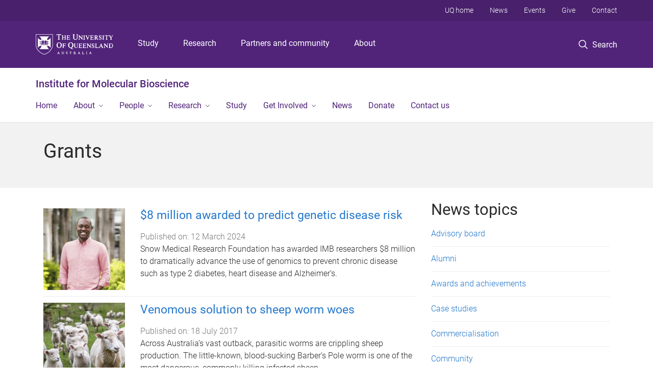

--- FILE ---
content_type: text/html; charset=utf-8
request_url: https://imb.uq.edu.au/news-topics/grants
body_size: 14604
content:
<!DOCTYPE html>
<!--[if lt IE 7]> <html class="lt-ie9 lt-ie8 lt-ie7" lang="en" dir="ltr"> <![endif]-->
<!--[if IE 7]> <html class="lte-ie7 lt-ie9 lt-ie8" lang="en" dir="ltr"> <![endif]-->
<!--[if IE 8]> <html class="lte-ie8 lt-ie9" lang="en" dir="ltr"> <![endif]-->
<!--[if lte IE 9]> <html class="lte-ie9" lang="en" dir="ltr"> <![endif]-->
<!--[if gt IE 9]><!--> <html xmlns="http://www.w3.org/1999/xhtml" lang="en" dir="ltr"> <!--<![endif]-->
<head>
  <meta http-equiv="Content-Type" content="text/html; charset=utf-8" />
<link rel="shortcut icon" href="https://imb.uq.edu.au/sites/all/themes/custom/uq_standard/favicon.ico" type="image/vnd.microsoft.icon" />
<meta name="viewport" content="width=device-width,initial-scale=1" />
<link rel="apple-touch-icon" href="https://static.uq.net.au/v4/logos/corporate/uq-apple-touch-icon.png" type="image/png" />
<meta name="generator" content="Drupal 7 (https://www.drupal.org)" />
<link rel="canonical" href="https://imb.uq.edu.au/news-topics/grants" />
<link rel="shortlink" href="https://imb.uq.edu.au/taxonomy/term/666" />
<meta property="og:title" content="Grants" />
<meta name="twitter:title" content="Grants" />
<meta name="msvalidate.01" content="1D347AB66A45715B5302E84A9FACA1F6" />
  <title>Grants - Institute for Molecular Bioscience - University of Queensland</title>
  <style type="text/css" media="all">
@import url("https://imb.uq.edu.au/sites/all/libraries/chosen/chosen.css?t0lx38");
@import url("https://imb.uq.edu.au/sites/all/modules/contrib/chosen/css/chosen-drupal.css?t0lx38");
</style>
<style type="text/css" media="all">
@import url("https://imb.uq.edu.au/sites/all/modules/contrib/field_hidden/field_hidden.css?t0lx38");
@import url("https://imb.uq.edu.au/sites/all/modules/custom/uq_components/core/uq_snippets/uq_snippets.css?t0lx38");
@import url("https://imb.uq.edu.au/modules/user/user.css?t0lx38");
@import url("https://imb.uq.edu.au/sites/all/modules/contrib/video_filter/video_filter.css?t0lx38");
@import url("https://imb.uq.edu.au/sites/all/modules/custom/uq_components/components/uq_panel_feature/css/style.css?t0lx38");
@import url("https://imb.uq.edu.au/sites/all/modules/contrib/ckeditor_image2/ckeditor_image2.theme.css?t0lx38");
</style>
<style type="text/css" media="all">
@import url("https://imb.uq.edu.au/sites/all/modules/contrib/panels/css/panels.css?t0lx38");
@import url("https://imb.uq.edu.au/sites/all/modules/contrib/taxonomy_access/taxonomy_access.css?t0lx38");
</style>
<link type="text/css" rel="stylesheet" href="https://static.uq.net.au/v6/fonts/Roboto/roboto.css" media="all" />
<link type="text/css" rel="stylesheet" href="https://static.uq.net.au/latest/css/uqds_uq-standard.css?t0lx38" media="all" />
<style type="text/css" media="all">
@import url("https://imb.uq.edu.au/sites/all/themes/custom/uq_standard/css/styles.css?t0lx38");
</style>
<style type="text/css" media="print">
@import url("https://imb.uq.edu.au/sites/all/themes/custom/uq_standard/css/print.css?t0lx38");
</style>
  <!--[if lt IE 9]>
  <script src="/sites/all/themes/custom/uq_standard/bower_components/html5shiv/dist/html5shiv.min.js"></script>
  <script src="/sites/all/themes/custom/uq_standard/bower_components/respond/dest/respond.min.js"></script>
  <![endif]-->
  <script type="text/javascript">
<!--//--><![CDATA[//><!--
(function(i,s,o,g,r,a,m){i["GoogleAnalyticsObject"]=r;i[r]=i[r]||function(){(i[r].q=i[r].q||[]).push(arguments)},i[r].l=1*new Date();a=s.createElement(o),m=s.getElementsByTagName(o)[0];a.async=1;a.src=g;m.parentNode.insertBefore(a,m)})(window,document,"script","https://www.google-analytics.com/analytics.js","ga");ga("create", "UA-1590516-1", {"cookieDomain":"auto"});ga("require", "linkid", "linkid.js");ga("set", "anonymizeIp", true);ga("send", "pageview");
//--><!]]>
</script>
</head>
<body class="html not-front not-logged-in no-sidebars page-taxonomy page-taxonomy-term page-taxonomy-term- page-taxonomy-term-666" >
  <div class="skip-link">
    <a href="#main-menu" tabindex="1" class="skip-link__link element-invisible element-focusable">Skip to menu</a>
    <a href="#main-content" class="skip-link__link element-invisible element-focusable">Skip to content</a>
    <a href="#site-footer" class="skip-link__link element-invisible element-focusable">Skip to footer</a>
  </div>
    <div class="region region-page-top">
    <noscript aria-hidden="true"><iframe src="https://www.googletagmanager.com/ns.html?id=GTM-NC7M38Q"
 height="0" width="0" style="display:none;visibility:hidden"></iframe></noscript>
  </div>
  
  

<header class="uq-header" data-gtm-category="Header">
  <div class="uq-header__container">
    <div class="uq-header__menu-toggle">
      <button type="button" class="nav-primary__toggle nav-primary__menu-toggle slide-menu__control"
        data-target="global-mobile-nav" data-action="toggle">Menu
      </button>
    </div>
    <div class="uq-header__logo">
      <a class="logo--large" href="https://www.uq.edu.au/">
        <img alt="The University of Queensland"
          src="https://static.uq.net.au/v11/logos/corporate/uq-logo--reversed.svg">
      </a>
    </div>
    <div class="uq-header__nav-primary" data-gtm-category="Primary header">
      <nav class="uq-header__nav-primary-container" aria-label="primary navigation">
        <ul class="uq-header__nav-primary-list">
                    <li class="uq-header__nav-primary-item"><a
              class="uq-header__nav-primary-link"
              href="https://study.uq.edu.au/"
              data-gtm-label="Study">Study</a>
            
          </li>
                    <li class="uq-header__nav-primary-item"><a
              class="uq-header__nav-primary-link"
              href="https://research.uq.edu.au/"
              data-gtm-label="Research">Research</a>
            
          </li>
                    <li class="uq-header__nav-primary-item"><a
              class="uq-header__nav-primary-link"
              href="https://partners-community.uq.edu.au"
              data-gtm-label="Partners and community">Partners and community</a>
            
          </li>
                    <li class="uq-header__nav-primary-item"><a
              class="uq-header__nav-primary-link"
              href="https://about.uq.edu.au/"
              data-gtm-label="About">About</a>
            
          </li>
                  </ul>
      </nav>
    </div>
    <div class="uq-header__search-toggle" data-gtm-category="Search">
      <button class="nav-primary__toggle nav-primary__search-toggle" data-gtm-action="Toggle">
        <div class="search-toggle__label">Search</div>
      </button>
    </div>
  </div>

  <!-- Mobile only navigation -->
  <nav class="slide-menu global-mobile-nav" id="global-mobile-nav" aria-label="primary navigation mobile">
    <div class="uq-site-header__title-container">
      <div class="uq-site-header__title-container__left">
        <a href="/" class="uq-site-header__title">Institute for Molecular Bioscience</a>
      </div>
    </div>
    <ul>
      <!-- site specific navigation -->
              <li data-gtm-category="Main navigation">
          <a href="/" class="slide-menu__control"
            data-gtm-category="UQ Header"
            data-gtm-label="Home"
            aria-haspopup="true"
            aria-expanded="false"
            >
            Home          </a>
                    </li>
              <li data-gtm-category="Main navigation">
          <a href="/about" class="slide-menu__control"
            data-gtm-category="UQ Header"
            data-gtm-label="About"
            aria-haspopup="true"
            aria-expanded="false"
            >
            About          </a>
                          <ul>
                                                <li class='first__overview'>
                  <a href="/about" class="global-mobile-nav__audience-link slide-menu__control"
                      data-gtm-category="UQ Header"
                      data-gtm-label="About"
                      >
                      About                    </a>
                  </li>
                                                                              <li>
                        <a
                          href="/our-people/boards"
                          data-gtm-label="Board > Board"
                        >
                          Board                        </a>
                      </li>
                                                                              <li>
                        <a
                          href="/annual-reports"
                          data-gtm-label="Annual reports > Annual reports"
                        >
                          Annual reports                        </a>
                      </li>
                                                                              <li>
                        <a
                          href="https://imb.uq.edu.au/un-sustainable-development-goals"
                          data-gtm-label="UN Sustainable Development Goals > UN Sustainable Development Goals"
                        >
                          UN Sustainable Development Goals                        </a>
                      </li>
                                                                              <li>
                        <a
                          href="/about/diversity-and-inclusion-imb"
                          data-gtm-label="Diversity and inclusion > Diversity and inclusion"
                        >
                          Diversity and inclusion                        </a>
                      </li>
                                                                              <li>
                        <a
                          href="https://imb.uq.edu.au/celebrating-science-and-art"
                          data-gtm-label="Art and Science at IMB > Art and Science at IMB"
                        >
                          Art and Science at IMB                        </a>
                      </li>
                                                                              <li>
                        <a
                          href="https://imb.uq.edu.au/imb-history"
                          data-gtm-label="History > History"
                        >
                          History                        </a>
                      </li>
                                                                                                                          </ul>
                    </li>
              <li data-gtm-category="Main navigation">
          <a href="/our-people" class="slide-menu__control"
            data-gtm-category="UQ Header"
            data-gtm-label="People"
            aria-haspopup="true"
            aria-expanded="false"
            >
            People          </a>
                          <ul>
                                                <li class='first__overview'>
                  <a href="/our-people" class="global-mobile-nav__audience-link slide-menu__control"
                      data-gtm-category="UQ Header"
                      data-gtm-label="People"
                      >
                      People                    </a>
                  </li>
                                                                              <li>
                        <a
                          href="/team/senior-leadership-team"
                          data-gtm-label="Senior Leadership Team > Senior Leadership Team"
                        >
                          Senior Leadership Team                        </a>
                      </li>
                                                                              <li>
                        <a
                          href="/team/group-leaders"
                          data-gtm-label="Research leaders > Research leaders"
                        >
                          Research leaders                        </a>
                      </li>
                                                                              <li>
                        <a
                          href="/women"
                          data-gtm-label="Women in science > Women in science"
                        >
                          Women in science                        </a>
                      </li>
                                                                              <li>
                        <a
                          href="/ambassadors"
                          data-gtm-label="Ambassadors > Ambassadors"
                        >
                          Ambassadors                        </a>
                      </li>
                                                                              <li>
                        <a
                          href="/emcr"
                          data-gtm-label="Early-Mid Career Researchers (EMCRs) > Early-Mid Career Researchers (EMCRs)"
                        >
                          Early-Mid Career Researchers (EMCRs)                        </a>
                      </li>
                                                                                                                          </ul>
                    </li>
              <li data-gtm-category="Main navigation">
          <a href="/research" class="slide-menu__control"
            data-gtm-category="UQ Header"
            data-gtm-label="Research"
            aria-haspopup="true"
            aria-expanded="false"
            >
            Research          </a>
                          <ul>
                                                <li class='first__overview'>
                  <a href="/research" class="global-mobile-nav__audience-link slide-menu__control"
                      data-gtm-category="UQ Header"
                      data-gtm-label="Research"
                      >
                      Research                    </a>
                  </li>
                                                                              <li>
                        <a
                          href="/research-groups"
                          data-gtm-label="> Research Groups > > Research Groups"
                        >
                          > Research Groups                        </a>
                      </li>
                                                                              <li>
                        <a
                          href="https://imb.uq.edu.au/centres"
                          data-gtm-label="> Research Centres > > Research Centres"
                        >
                          > Research Centres                        </a>
                      </li>
                                                                              <li>
                        <a
                          href="https://imb.uq.edu.au/facilities"
                          data-gtm-label="> Research Facilities > > Research Facilities"
                        >
                          > Research Facilities                        </a>
                      </li>
                                                                              <li>
                        <a
                          href="https://imb.uq.edu.au/partner"
                          data-gtm-label="> Partner with us > > Partner with us"
                        >
                          > Partner with us                        </a>
                      </li>
                                                                              <li>
                        <a
                          href="https://imb.uq.edu.au/cardiovascular-research"
                          data-gtm-label="Cardiovascular disease > Cardiovascular disease"
                        >
                          Cardiovascular disease                        </a>
                      </li>
                                                                              <li>
                        <a
                          href="https://imb.uq.edu.au/antimicrobial-resistance"
                          data-gtm-label="Antimicrobial resistance > Antimicrobial resistance"
                        >
                          Antimicrobial resistance                        </a>
                      </li>
                                                                              <li>
                        <a
                          href="/venom-research"
                          data-gtm-label="Venom > Venom"
                        >
                          Venom                        </a>
                      </li>
                                                                              <li>
                        <a
                          href="/endo"
                          data-gtm-label="Endometriosis > Endometriosis"
                        >
                          Endometriosis                        </a>
                      </li>
                                                                              <li>
                        <a
                          href="/covid"
                          data-gtm-label="COVID-19 > COVID-19"
                        >
                          COVID-19                        </a>
                      </li>
                                                                                                                          </ul>
                    </li>
              <li data-gtm-category="Main navigation">
          <a href="https://imb.uq.edu.au/study" class="slide-menu__control"
            data-gtm-category="UQ Header"
            data-gtm-label="Study"
            aria-haspopup="true"
            aria-expanded="false"
            >
            Study          </a>
                    </li>
              <li data-gtm-category="Main navigation">
          <a href="/get-involved" class="slide-menu__control"
            data-gtm-category="UQ Header"
            data-gtm-label="Get Involved"
            aria-haspopup="true"
            aria-expanded="false"
            >
            Get Involved          </a>
                          <ul>
                                                <li class='first__overview'>
                  <a href="/get-involved" class="global-mobile-nav__audience-link slide-menu__control"
                      data-gtm-category="UQ Header"
                      data-gtm-label="Get Involved"
                      >
                      Get Involved                    </a>
                  </li>
                                                                              <li>
                        <a
                          href="/events"
                          data-gtm-label="Events > Events"
                        >
                          Events                        </a>
                      </li>
                                                                              <li>
                        <a
                          href="/corporate-partnerships"
                          data-gtm-label="Become a Corporate Partner > Become a Corporate Partner"
                        >
                          Become a Corporate Partner                        </a>
                      </li>
                                                                              <li>
                        <a
                          href="/get-involved/directors-circle"
                          data-gtm-label="Join the Director's Circle > Join the Director's Circle"
                        >
                          Join the Director's Circle                        </a>
                      </li>
                                                                              <li>
                        <a
                          href="/alumni"
                          data-gtm-label="Join our Alumni > Join our Alumni"
                        >
                          Join our Alumni                        </a>
                      </li>
                                                                              <li>
                        <a
                          href="/soilsforscience"
                          data-gtm-label="Soils for Science > Soils for Science"
                        >
                          Soils for Science                        </a>
                      </li>
                                                                              <li>
                        <a
                          href="https://imb.uq.edu.au/our-champions"
                          data-gtm-label="Become an IMB Champion > Become an IMB Champion"
                        >
                          Become an IMB Champion                        </a>
                      </li>
                                                                              <li>
                        <a
                          href="https://imb.uq.edu.au/the-edge-magazine"
                          data-gtm-label="The Edge Magazine > The Edge Magazine"
                        >
                          The Edge Magazine                        </a>
                      </li>
                                                                              <li>
                        <a
                          href="/get-involved/science-journalist-residence"
                          data-gtm-label="Science Journalist-in-Residence > Science Journalist-in-Residence"
                        >
                          Science Journalist-in-Residence                        </a>
                      </li>
                                                                                                                          </ul>
                    </li>
              <li data-gtm-category="Main navigation">
          <a href="https://imb.uq.edu.au/news" class="slide-menu__control"
            data-gtm-category="UQ Header"
            data-gtm-label="News"
            aria-haspopup="true"
            aria-expanded="false"
            >
            News          </a>
                    </li>
              <li data-gtm-category="Main navigation">
          <a href="https://imb.uq.edu.au/donate" class="slide-menu__control"
            data-gtm-category="UQ Header"
            data-gtm-label="Donate"
            aria-haspopup="true"
            aria-expanded="false"
            >
            Donate          </a>
                    </li>
              <li data-gtm-category="Main navigation">
          <a href="/contact" class="slide-menu__control"
            data-gtm-category="UQ Header"
            data-gtm-label="Contact us"
            aria-haspopup="true"
            aria-expanded="false"
            >
            Contact us          </a>
                    </li>
            <!-- END : site specific navigation -->
            <li class="uq-header__newglobal-nav-item" data-gtm-category="Primary header">
        <a class="uq-header__newglobal-nav-link slide-menu__control"
          href="https://study.uq.edu.au/">Study</a>
              </li>
            <li class="uq-header__newglobal-nav-item" data-gtm-category="Primary header">
        <a class="uq-header__newglobal-nav-link slide-menu__control"
          href="https://research.uq.edu.au/">Research</a>
              </li>
            <li class="uq-header__newglobal-nav-item" data-gtm-category="Primary header">
        <a class="uq-header__newglobal-nav-link slide-menu__control"
          href="https://partners-community.uq.edu.au">Partners and community</a>
              </li>
            <li class="uq-header__newglobal-nav-item" data-gtm-category="Primary header">
        <a class="uq-header__newglobal-nav-link slide-menu__control"
          href="https://about.uq.edu.au/">About</a>
              </li>
                  <li class="uq-header__nav-secondary-item" data-gtm-category="Secondary header">
        <a class="uq-header__nav-secondary-link" href="https://www.uq.edu.au/">UQ home</a>
      </li>
            <li class="uq-header__nav-secondary-item" data-gtm-category="Secondary header">
        <a class="uq-header__nav-secondary-link" href="https://www.uq.edu.au/news/">News</a>
      </li>
            <li class="uq-header__nav-secondary-item" data-gtm-category="Secondary header">
        <a class="uq-header__nav-secondary-link" href="https://www.uq.edu.au/uq-events">Events</a>
      </li>
            <li class="uq-header__nav-secondary-item" data-gtm-category="Secondary header">
        <a class="uq-header__nav-secondary-link" href="https://alumni.uq.edu.au/giving/">Give</a>
      </li>
            <li class="uq-header__nav-secondary-item" data-gtm-category="Secondary header">
        <a class="uq-header__nav-secondary-link" href="https://contacts.uq.edu.au/">Contact</a>
      </li>
          </ul>
  </nav>
  <div class="uq-header__search" data-gtm-category="Search">
    <div class="uq-header__search-container">
      <form action="https://search.uq.edu.au/" method="get" data-gtm-action="Text search" data-gtm-form-action="">
        <fieldset>
          <div class="uq-header__search-query">
            <label for="edit-q" class="visually-hidden uq-header__search-query-label">Search term</label>
            <input type="text" id="edit-q" name="q" value="" maxlength="128" placeholder="Search by keyword" class="uq-header__search-query-input" data-gtm-trigger="change" data-gtm-form-search="">
            <span class="uq-header__search-query-button">
              <input type="submit" name="op" value="Search" class="uq-header__search-query-submit" data-gtm-trigger="click">
            </span>

                        <input type="hidden" value="https://imb.uq.edu.au" name="as_sitesearch" id="edit-as_sitesearch-on">
          </div>
        </fieldset>
      </form>
    </div>
  </div>
  <div class="uq-header__nav-secondary">
    <nav class="uq-header__nav-secondary-container">
      <ul class="uq-header__nav-secondary-list">
                <li class="uq-header__nav-secondary-item">
          <a
            href="https://www.uq.edu.au/"
            class="uq-header__nav-secondary-link"
            data-gtm-category="Secondary header"
            data-gtm-label="UQ home"
          >
            UQ home          </a>
        </li>
                <li class="uq-header__nav-secondary-item">
          <a
            href="https://www.uq.edu.au/news/"
            class="uq-header__nav-secondary-link"
            data-gtm-category="Secondary header"
            data-gtm-label="News"
          >
            News          </a>
        </li>
                <li class="uq-header__nav-secondary-item">
          <a
            href="https://www.uq.edu.au/uq-events"
            class="uq-header__nav-secondary-link"
            data-gtm-category="Secondary header"
            data-gtm-label="Events"
          >
            Events          </a>
        </li>
                <li class="uq-header__nav-secondary-item">
          <a
            href="https://alumni.uq.edu.au/giving/"
            class="uq-header__nav-secondary-link"
            data-gtm-category="Secondary header"
            data-gtm-label="Give"
          >
            Give          </a>
        </li>
                <li class="uq-header__nav-secondary-item">
          <a
            href="https://contacts.uq.edu.au/"
            class="uq-header__nav-secondary-link"
            data-gtm-category="Secondary header"
            data-gtm-label="Contact"
          >
            Contact          </a>
        </li>
              </ul>
    </nav>
  </div>
</header>

  <div class="uq-site-header">
  <div class="uq-site-header__title-container">
    <div class="uq-site-header__title-container__left">
      <a href="/" class="uq-site-header__title">Institute for Molecular Bioscience</a>
    </div>
    <div class="uq-site-header__title-container__right">
      <button class="uq-site-header__navigation-toggle jsNavToggle" data-gtm-action="Toggle">Menu</button>
    </div>
  </div>
  <div class="uq-site-header__navigation-container">
    <nav class="uq-site-header__navigation" aria-label="Site navigation" id="jsNav">
      <ul class="uq-site-header__navigation__list uq-site-header__navigation__list--level-1">
                <li class="uq-site-header__navigation__list-item
                            ">
          <a href="/" aria-haspopup="true" aria-expanded="false"
            class="uq-site-header__navigation__list-link">
            Home          </a>
                  </li>
                <li class="uq-site-header__navigation__list-item
              uq-site-header__navigation__list-item--has-subnav              ">
          <a href="/about" aria-haspopup="true" aria-expanded="false"
            class="uq-site-header__navigation__list-link">
            About          </a>
                    <button class="uq-site-header__navigation__sub-toggle" data-gtm-action="Toggle"><span
              class="visually-hidden">Show About sub-navigation</span></button>
          <ul class="uq-site-header__navigation__list uq-site-header__navigation__list--level-2"
            aria-label="Study sub-navigation">
                                          <li class="uq-site-header__navigation__list-item">
                  <a href="/our-people/boards">
                    Board                  </a>
                </li>
                                                        <li class="uq-site-header__navigation__list-item">
                  <a href="/annual-reports">
                    Annual reports                  </a>
                </li>
                                                        <li class="uq-site-header__navigation__list-item">
                  <a href="https://imb.uq.edu.au/un-sustainable-development-goals">
                    UN Sustainable Development Goals                  </a>
                </li>
                                                        <li class="uq-site-header__navigation__list-item">
                  <a href="/about/diversity-and-inclusion-imb">
                    Diversity and inclusion                  </a>
                </li>
                                                        <li class="uq-site-header__navigation__list-item">
                  <a href="https://imb.uq.edu.au/celebrating-science-and-art">
                    Art and Science at IMB                  </a>
                </li>
                                                        <li class="uq-site-header__navigation__list-item">
                  <a href="https://imb.uq.edu.au/imb-history">
                    History                  </a>
                </li>
                                                                                        </ul>
                  </li>
                <li class="uq-site-header__navigation__list-item
              uq-site-header__navigation__list-item--has-subnav              ">
          <a href="/our-people" aria-haspopup="true" aria-expanded="false"
            class="uq-site-header__navigation__list-link">
            People          </a>
                    <button class="uq-site-header__navigation__sub-toggle" data-gtm-action="Toggle"><span
              class="visually-hidden">Show People sub-navigation</span></button>
          <ul class="uq-site-header__navigation__list uq-site-header__navigation__list--level-2"
            aria-label="Study sub-navigation">
                                          <li class="uq-site-header__navigation__list-item">
                  <a href="/team/senior-leadership-team">
                    Senior Leadership Team                  </a>
                </li>
                                                        <li class="uq-site-header__navigation__list-item">
                  <a href="/team/group-leaders">
                    Research leaders                  </a>
                </li>
                                                        <li class="uq-site-header__navigation__list-item">
                  <a href="/women">
                    Women in science                  </a>
                </li>
                                                        <li class="uq-site-header__navigation__list-item">
                  <a href="/ambassadors">
                    Ambassadors                  </a>
                </li>
                                                        <li class="uq-site-header__navigation__list-item">
                  <a href="/emcr">
                    Early-Mid Career Researchers (EMCRs)                  </a>
                </li>
                                                                                        </ul>
                  </li>
                <li class="uq-site-header__navigation__list-item
              uq-site-header__navigation__list-item--has-subnav              ">
          <a href="/research" aria-haspopup="true" aria-expanded="false"
            class="uq-site-header__navigation__list-link">
            Research          </a>
                    <button class="uq-site-header__navigation__sub-toggle" data-gtm-action="Toggle"><span
              class="visually-hidden">Show Research sub-navigation</span></button>
          <ul class="uq-site-header__navigation__list uq-site-header__navigation__list--level-2"
            aria-label="Study sub-navigation">
                                          <li class="uq-site-header__navigation__list-item">
                  <a href="/research-groups">
                    > Research Groups                  </a>
                </li>
                                                        <li class="uq-site-header__navigation__list-item">
                  <a href="https://imb.uq.edu.au/centres">
                    > Research Centres                  </a>
                </li>
                                                        <li class="uq-site-header__navigation__list-item">
                  <a href="https://imb.uq.edu.au/facilities">
                    > Research Facilities                  </a>
                </li>
                                                        <li class="uq-site-header__navigation__list-item">
                  <a href="https://imb.uq.edu.au/partner">
                    > Partner with us                  </a>
                </li>
                                                        <li class="uq-site-header__navigation__list-item">
                  <a href="https://imb.uq.edu.au/cardiovascular-research">
                    Cardiovascular disease                  </a>
                </li>
                                                        <li class="uq-site-header__navigation__list-item">
                  <a href="https://imb.uq.edu.au/antimicrobial-resistance">
                    Antimicrobial resistance                  </a>
                </li>
                                                        <li class="uq-site-header__navigation__list-item">
                  <a href="/venom-research">
                    Venom                  </a>
                </li>
                                                        <li class="uq-site-header__navigation__list-item">
                  <a href="/endo">
                    Endometriosis                  </a>
                </li>
                                                        <li class="uq-site-header__navigation__list-item">
                  <a href="/covid">
                    COVID-19                  </a>
                </li>
                                                                                        </ul>
                  </li>
                <li class="uq-site-header__navigation__list-item
                            ">
          <a href="https://imb.uq.edu.au/study" aria-haspopup="true" aria-expanded="false"
            class="uq-site-header__navigation__list-link">
            Study          </a>
                  </li>
                <li class="uq-site-header__navigation__list-item
              uq-site-header__navigation__list-item--has-subnav              ">
          <a href="/get-involved" aria-haspopup="true" aria-expanded="false"
            class="uq-site-header__navigation__list-link">
            Get Involved          </a>
                    <button class="uq-site-header__navigation__sub-toggle" data-gtm-action="Toggle"><span
              class="visually-hidden">Show Get Involved sub-navigation</span></button>
          <ul class="uq-site-header__navigation__list uq-site-header__navigation__list--level-2"
            aria-label="Study sub-navigation">
                                          <li class="uq-site-header__navigation__list-item">
                  <a href="/events">
                    Events                  </a>
                </li>
                                                        <li class="uq-site-header__navigation__list-item">
                  <a href="/corporate-partnerships">
                    Become a Corporate Partner                  </a>
                </li>
                                                        <li class="uq-site-header__navigation__list-item">
                  <a href="/get-involved/directors-circle">
                    Join the Director's Circle                  </a>
                </li>
                                                        <li class="uq-site-header__navigation__list-item">
                  <a href="/alumni">
                    Join our Alumni                  </a>
                </li>
                                                        <li class="uq-site-header__navigation__list-item">
                  <a href="/soilsforscience">
                    Soils for Science                  </a>
                </li>
                                                        <li class="uq-site-header__navigation__list-item">
                  <a href="https://imb.uq.edu.au/our-champions">
                    Become an IMB Champion                  </a>
                </li>
                                                        <li class="uq-site-header__navigation__list-item">
                  <a href="https://imb.uq.edu.au/the-edge-magazine">
                    The Edge Magazine                  </a>
                </li>
                                                        <li class="uq-site-header__navigation__list-item">
                  <a href="/get-involved/science-journalist-residence">
                    Science Journalist-in-Residence                  </a>
                </li>
                                                                                        </ul>
                  </li>
                <li class="uq-site-header__navigation__list-item
                            ">
          <a href="https://imb.uq.edu.au/news" aria-haspopup="true" aria-expanded="false"
            class="uq-site-header__navigation__list-link">
            News          </a>
                  </li>
                <li class="uq-site-header__navigation__list-item
                            ">
          <a href="https://imb.uq.edu.au/donate" aria-haspopup="true" aria-expanded="false"
            class="uq-site-header__navigation__list-link">
            Donate          </a>
                  </li>
                <li class="uq-site-header__navigation__list-item
                            ">
          <a href="/contact" aria-haspopup="true" aria-expanded="false"
            class="uq-site-header__navigation__list-link">
            Contact us          </a>
                  </li>
              </ul>
    </nav>
  </div>
</div>

<div class="page">
  
  
    <a id="main-content"></a>
  <div class="page__content clearfix">
      <div class="region region-content">
    <div id="block-system-main" class="block block-system">

    
  <div class="content" class="block__content">
    
  <div class="layout-region__top">
    <div class="panel-pane pane-panels-mini pane-default-page-header page__header page__header--term"  >
  
    

<div class="panel-pane__content">
  

  <div class="row">
    <div class="layout-region__main large-12 columns">
      <div class="panel-pane pane-page-title"  >
  
    

<div class="panel-pane__content">
  <h1 class="page__title">Grants</h1>
</div>


</div>
    </div>
  </div>

</div>


</div>
  </div>

  <div class="row">
    <div class="layout-region__main large-8 columns"><div class="panel-pane pane-views-panes pane-vertical-content-list-vertical-list-pane-teaser"  >
  
    

<div class="panel-pane__content">
  <div class="view view-vertical-content-list view-id-vertical_content_list view-display-id-vertical_list_pane__teaser view-dom-id-f080ba1f8e56299a8e88e79a55958e28" data-equalizer="">
        
  
  
      <div class="view-content">
          <ul class="vertical-list vertical-list--ruled">          <li class="vertical-list__item"><div class="article--teaser">
  <div class="row small-collapse article__wrapper">
    <div class="article article--has-image">
            <div class="column small-5 medium-3 article__media">
        <div class="article__teaser-image">
          <img src="https://imb.uq.edu.au/sites/default/files/styles/uq_core_small_square/public/ckfinder/images/07.%20News/01.%20News/2024%20News/LoicYengoTeaser.jpg?itok=8atsmm1i" width="240" height="240" alt="Associate Professor Loic Yengo" title="Associate Professor Loic Yengo" />        </div>
      </div>
      <div class="column small-7 medium-9 article__content">
                  <h3 class="article__title">
            <a href="/article/2024/03/8-million-awarded-predict-genetic-disease-risk">
              $8 million awarded to predict genetic disease risk            </a>
          </h3>
                      <div class="article__publish-date">
              Published on: <span class="date-display-single">12 March 2024</span>            </div>
          
                      <div class="article__summary hide-for-small">
              Snow Medical Research Foundation has awarded IMB researchers $8 million to dramatically advance the use of genomics to prevent chronic disease such as type 2 diabetes, heart disease and Alzheimer’s.            </div>
                  </div>
      </div>
    </div>
  </div>
  </li>
          <li class="vertical-list__item"><div class="article--teaser">
  <div class="row small-collapse article__wrapper">
    <div class="article article--has-image">
            <div class="column small-5 medium-3 article__media">
        <div class="article__teaser-image">
          <img src="https://imb.uq.edu.au/sites/default/files/styles/uq_core_small_square/public/ckfinder/images/07.%20News/2017%20News/sheep.jpg?itok=UdVI8CgC" width="240" height="240" alt="Treating sheep worm with venom" title="Treating sheep worm with venom" />        </div>
      </div>
      <div class="column small-7 medium-9 article__content">
                  <h3 class="article__title">
            <a href="/article/2017/10/venomous-solution-sheep-worm-woes">
              Venomous solution to sheep worm woes            </a>
          </h3>
                      <div class="article__publish-date">
              Published on: <span class="date-display-single">18 July 2017</span>            </div>
          
                      <div class="article__summary hide-for-small">
              Across Australia’s vast outback, parasitic worms are crippling sheep production. The little-known, blood-sucking Barber&#039;s Pole worm is one of the most dangerous, commonly killing infected sheep.            </div>
                  </div>
      </div>
    </div>
  </div>
  </li>
          <li class="vertical-list__item"><div class="article--teaser">
  <div class="row small-collapse article__wrapper">
    <div class="article article--has-image">
            <div class="column small-5 medium-3 article__media">
        <div class="article__teaser-image">
          <img src="https://imb.uq.edu.au/sites/default/files/styles/uq_core_small_square/public/ckfinder/images/07.%20News/2017%20News/superbugs-teaser-octapeptin.jpg?itok=6rM2RtPo" width="240" height="240" alt="Superbugs" title="Superbugs" />        </div>
      </div>
      <div class="column small-7 medium-9 article__content">
                  <h3 class="article__title">
            <a href="/article/2017/10/new-tactic-fight-against-drug-resistant-infections">
              A new tactic in the fight against drug-resistant infections            </a>
          </h3>
                      <div class="article__publish-date">
              Published on: <span class="date-display-single">13 October 2017</span>            </div>
          
                      <div class="article__summary hide-for-small">
              Researchers are going &#039;back to the future&#039; to develop a forgotten antibiotic into a new treatment for life-threatening bacterial infections resistant to all known antibiotics.            </div>
                  </div>
      </div>
    </div>
  </div>
  </li>
          <li class="vertical-list__item"><div class="article--teaser">
  <div class="row small-collapse article__wrapper">
    <div class="article article--has-image">
            <div class="column small-5 medium-3 article__media">
        <div class="article__teaser-image">
          <img src="https://imb.uq.edu.au/sites/default/files/styles/uq_core_small_square/public/ckfinder/images/07.%20News/2016%20News/nhmrc-grants-teaser.jpg?itok=ACCAoKmM" width="240" height="240" alt="NHMRC grant recipient Associate Professor Ben Hogan" title="NHMRC grant recipient Associate Professor Ben Hogan" />        </div>
      </div>
      <div class="column small-7 medium-9 article__content">
                  <h3 class="article__title">
            <a href="/article/2016/12/10m-boost-imb%E2%80%99s-health-and-medical-research">
              $10M boost for IMB’s health and medical research            </a>
          </h3>
                      <div class="article__publish-date">
              Published on: <span class="date-display-single">5 December 2016</span>            </div>
          
                      <div class="article__summary hide-for-small">
              University of Queensland health and medical research projects aimed at improving the nation’s healthcare will benefit from more than $42 million in funding from the National Health and Medical Research Council for 2017.            </div>
                  </div>
      </div>
    </div>
  </div>
  </li>
          <li class="vertical-list__item"><div class="article--teaser">
  <div class="row small-collapse article__wrapper">
    <div class="article article--has-image">
            <div class="column small-5 medium-3 article__media">
        <div class="article__teaser-image">
          <img src="https://imb.uq.edu.au/sites/default/files/styles/uq_core_small_square/public/ckfinder/images/07.%20News/2016%20News/acrf-cuff-grant-teaser.jpg?itok=zZLHB-rp" width="240" height="240" alt="Researcher Darren Brown at microscope" title="Researcher Darren Brown at microscope" />        </div>
      </div>
      <div class="column small-7 medium-9 article__content">
                  <h3 class="article__title">
            <a href="/article/2016/11/revolutionary-advances-microscopy-provide-opportunity-break-roadblock-cancer-research">
              Revolutionary advances in microscopy provide an opportunity to break a roadblock in cancer research            </a>
          </h3>
                      <div class="article__publish-date">
              Published on: <span class="date-display-single">14 November 2016</span>            </div>
          
                      <div class="article__summary hide-for-small">
              A $2.3M grant from Australian Cancer Research Foundation (ACRF) is being awarded to UQ IMB today to establish the new ACRF Cancer Ultrastructure and Function Facility (CUFF). The nation-leading facility will provide cutting-edge imaging capabilities for tracking and visualising cancer.            </div>
                  </div>
      </div>
    </div>
  </div>
  </li>
          <li class="vertical-list__item"><div class="article--teaser">
  <div class="row small-collapse article__wrapper">
    <div class="article article--has-image">
            <div class="column small-5 medium-3 article__media">
        <div class="article__teaser-image">
          <img src="https://imb.uq.edu.au/sites/default/files/styles/uq_core_small_square/public/ckfinder/images/07.%20News/2016%20News/bionic-heart-teaser.jpg?itok=WZgKaoI6" width="240" height="240" alt="Funding to grow bionic hearts" title="Funding to grow bionic hearts" />        </div>
      </div>
      <div class="column small-7 medium-9 article__content">
                  <h3 class="article__title">
            <a href="/article/2016/09/funding-grow-bionic-hearts">
              Funding to grow bionic hearts            </a>
          </h3>
                      <div class="article__publish-date">
              Published on: <span class="date-display-single">21 September 2016</span>            </div>
          
                      <div class="article__summary hide-for-small">
              Thanks to a $1.3 million state government research grant, IMB’s Dr Nathan Palpant has partnered with Professor John Fraser at The Prince Charles Hospital to develop next generation medical treatments to tackle heart disease, which claims the life of one Australian every 12 minutes.            </div>
                  </div>
      </div>
    </div>
  </div>
  </li>
          <li class="vertical-list__item"><div class="article--teaser">
  <div class="row small-collapse article__wrapper">
    <div class="article article--has-image">
            <div class="column small-5 medium-3 article__media">
        <div class="article__teaser-image">
          <img src="https://imb.uq.edu.au/sites/default/files/styles/uq_core_small_square/public/ckfinder/images/07.%20News/2016%20News/spilled-pill-protagonist-ipo-teaser.jpg?itok=8O9ZwHa5" width="240" height="240" alt="" />        </div>
      </div>
      <div class="column small-7 medium-9 article__content">
                  <h3 class="article__title">
            <a href="/article/2016/07/multimillion-dollar-biopharmaceutical-centre-be-established-queensland">
              Multimillion dollar biopharmaceutical centre to be established in Queensland            </a>
          </h3>
                      <div class="article__publish-date">
              Published on: <span class="date-display-single">10 July 2016</span>            </div>
          
                      <div class="article__summary hide-for-small">
              A $10 million biopharmaceutical initiative with strong industry support will be established at The University of Queensland to train the next generation of scientists and enhance Australia’s capabilities in the pharmaceutical sector.            </div>
                  </div>
      </div>
    </div>
  </div>
  </li>
          <li class="vertical-list__item"><div class="article--teaser">
  <div class="row small-collapse article__wrapper">
    <div class="article article--has-image">
            <div class="column small-5 medium-3 article__media">
        <div class="article__teaser-image">
          <img src="https://imb.uq.edu.au/sites/default/files/styles/uq_core_small_square/public/ckfinder/images/07.%20News/2018%20News/michelle-foley-teaser.jpg?itok=rfZsOXyt" width="240" height="240" alt="Michelle Foley" title="Michelle Foley" />        </div>
      </div>
      <div class="column small-7 medium-9 article__content">
                  <h3 class="article__title">
            <a href="/staff-shine-at-uq-awards-night">
              IMB staff shine at UQ awards night            </a>
          </h3>
                      <div class="article__publish-date">
              Published on: <span class="date-display-single">15 June 2016</span>            </div>
          
                      <div class="article__summary hide-for-small">
              IMB staff have been recognised for their outstanding contributions to the UQ community at the 2016 UQ Awards for Excellence ceremony, held on 9 June.<br />
<br />
IMB Research Grants Manager Michelle Foley received a UQ Award for Excellence in Service, and IMB’s Community for Antimicrobial Drug Discovery (CO-ADD) team received a UQ Award for Excellence in Innovation.             </div>
                  </div>
      </div>
    </div>
  </div>
  </li>
          <li class="vertical-list__item"><div class="article--teaser">
  <div class="row small-collapse article__wrapper">
    <div class="article ">
              <div class="column small-12 article__content">
                    <h3 class="article__title">
            <a href="/global-search-next-antibiotic">
              Global search for next antibiotic            </a>
          </h3>
                      <div class="article__publish-date">
              Published on: <span class="date-display-single">19 June 2015</span>            </div>
          
                      <div class="article__summary hide-for-small">
              University of Queensland researchers have launched a global search to discover antibiotics capable of combating superbug bacteria that are resistant to current antibiotics. The Community for Open Antimicrobial Drug Discovery (CO-ADD) is a not-for-profit initiative funded by $3.1 million from the Wellcome Trust, and led by researchers at IMB.            </div>
                  </div>
      </div>
    </div>
  </div>
  </li>
          <li class="vertical-list__item"><div class="article--teaser">
  <div class="row small-collapse article__wrapper">
    <div class="article article--has-image">
            <div class="column small-5 medium-3 article__media">
        <div class="article__teaser-image">
          <img src="https://imb.uq.edu.au/sites/default/files/styles/uq_core_small_square/public/ckfinder/images/07.%20News/2017%20News/ben-hogan%281%29.jpg?itok=yU7jgYGi" width="240" height="240" alt="" />        </div>
      </div>
      <div class="column small-7 medium-9 article__content">
                  <h3 class="article__title">
            <a href="/cardiovascular-disease-funding">
              Funds to help UQ get to the heart of cardiovascular disease            </a>
          </h3>
                      <div class="article__publish-date">
              Published on: <span class="date-display-single">8 May 2015</span>            </div>
          
                      <div class="article__summary hide-for-small">
              University of Queensland scientist Dr Ben Hogan has been awarded $455,000 to work towards new treatments for cardiovascular diseases that affect one in six Australians and cost the national economy about $5.9 billion to treat each year.             </div>
                  </div>
      </div>
    </div>
  </div>
  </li>
      </ul>    </div>
  
      <h2 class="element-invisible">Pages</h2><div class="item-list"><ul class="pager"><li class="pager-current first">1</li>
<li class="pager-item"><a title="Go to page 2" href="/news-topics/grants?&amp;sort_by=created&amp;sort_order=DESC&amp;page=1">2</a></li>
<li class="pager-next"><a title="Go to next page" href="/news-topics/grants?&amp;sort_by=created&amp;sort_order=DESC&amp;page=1">next ›</a></li>
<li class="pager-last last"><a title="Go to last page" href="/news-topics/grants?&amp;sort_by=created&amp;sort_order=DESC&amp;page=1">last »</a></li>
</ul></div>  
  
  
  
  
</div></div>


</div>
<div class="panel-separator"></div><div class="panel-pane pane-custom pane-1"  >
  
    

<div class="panel-pane__content">
  <p><a title="Subscribe to RSS" class="feed-icon" href="/taxonomy/term/666/feed"><img width="16" height="16" alt="Subscribe to RSS" src="/misc/feed.png" /></a></p></div>


</div>
</div>
    <div class="layout-region__right large-4 columns"><div class="panel-pane pane-views-panes pane-term-list-panel-pane-active-term-list"  >
  
      <div class="panel-pane__title">
    <h2 class="pane-title">
    News topics  </h2>
</div>
  

<div class="panel-pane__content">
  <div class="view view-term-list view-id-term_list view-display-id-panel_pane_active_term_list view-dom-id-697391c4a1dfaaccb0afafa6f64214bd" data-equalizer="">
        
  
  
      <div class="view-content">
          <ul class="vertical-list vertical-list--ruled">          <li class="vertical-list__item">  
  <div class="views-field views-field-name">        <span class="field-content"><a href="/news-topics/advisory-board">Advisory board</a></span>  </div></li>
          <li class="vertical-list__item">  
  <div class="views-field views-field-name">        <span class="field-content"><a href="/news-topics/alumni">Alumni</a></span>  </div></li>
          <li class="vertical-list__item">  
  <div class="views-field views-field-name">        <span class="field-content"><a href="/news-topics/awards-and-achievements">Awards and achievements</a></span>  </div></li>
          <li class="vertical-list__item">  
  <div class="views-field views-field-name">        <span class="field-content"><a href="/news-topics/case-studies">Case studies</a></span>  </div></li>
          <li class="vertical-list__item">  
  <div class="views-field views-field-name">        <span class="field-content"><a href="/news-topics/commercialisation">Commercialisation</a></span>  </div></li>
          <li class="vertical-list__item">  
  <div class="views-field views-field-name">        <span class="field-content"><a href="/news-topics/community">Community</a></span>  </div></li>
          <li class="vertical-list__item">  
  <div class="views-field views-field-name">        <span class="field-content"><a href="/news-topics/early-career-researchers">Early career researchers</a></span>  </div></li>
          <li class="vertical-list__item">  
  <div class="views-field views-field-name">        <span class="field-content"><a href="/news-topics/endometriosis">Endometriosis</a></span>  </div></li>
          <li class="vertical-list__item">  
  <div class="views-field views-field-name">        <span class="field-content"><a href="/news-topics/equity-and-diversity">Equity and diversity</a></span>  </div></li>
          <li class="vertical-list__item">  
  <div class="views-field views-field-name">        <span class="field-content"><a href="/news-topics/giving">Giving</a></span>  </div></li>
          <li class="vertical-list__item">  
  <div class="views-field views-field-name">        <span class="field-content"><a href="/news-topics/grants" class="active">Grants</a></span>  </div></li>
          <li class="vertical-list__item">  
  <div class="views-field views-field-name">        <span class="field-content"><a href="/news-topics/imb-industry-fellows">IMB Industry Fellows</a></span>  </div></li>
          <li class="vertical-list__item">  
  <div class="views-field views-field-name">        <span class="field-content"><a href="/news-topics/partnerships-and-collaborations">Partnerships and collaborations</a></span>  </div></li>
          <li class="vertical-list__item">  
  <div class="views-field views-field-name">        <span class="field-content"><a href="/news-topics/research-training">Research training</a></span>  </div></li>
          <li class="vertical-list__item">  
  <div class="views-field views-field-name">        <span class="field-content"><a href="/news-topics/science-ambassadors">Science ambassadors</a></span>  </div></li>
          <li class="vertical-list__item">  
  <div class="views-field views-field-name">        <span class="field-content"><a href="/news-topics/science-art">Science as art</a></span>  </div></li>
          <li class="vertical-list__item">  
  <div class="views-field views-field-name">        <span class="field-content"><a href="/news-topics/staff-profiles">Staff profiles</a></span>  </div></li>
          <li class="vertical-list__item">  
  <div class="views-field views-field-name">        <span class="field-content"><a href="/news-topics/uq-3-billion-centre">UQ 3 Billion Centre</a></span>  </div></li>
          <li class="vertical-list__item">  
  <div class="views-field views-field-name">        <span class="field-content"><a href="/news-topics/women-science">Women in science</a></span>  </div></li>
      </ul>    </div>
  
  
  
  
  
  
</div></div>


</div>
</div>
  </div>

  </div>
</div>
  </div>
  </div>
  </div>

  
<footer class="uq-footer" data-gtm-category="Footer">
  <div class="uq-acknowledgement uq-acknowledgement--large">
    <div class="uq-acknowledgement__content">
      <div class="uq-acknowledgement__text">
        UQ acknowledges the Traditional Owners and their custodianship of the lands on which UQ is situated. &mdash; <a href="https://about.uq.edu.au/reconciliation" class="uq-acknowledgement__link">Reconciliation at UQ</a>
      </div>
    </div>
  </div>
  <div class="uq-footer__container">
    <nav class="uq-footer__navigation uq-footer--desktop" aria-label="footer navigation">
      <ul class="uq-footer__navigation-list uq-footer__navigation-level-1">
                <li class="uq-footer__navigation-item">
          <h2 class="uq-footer__navigation-title">Media</h2>
          <ul class="uq-footer__navigation-list uq-footer__navigation-level-2">
                        <li class="uq-footer__navigation-item">
              <a href="https://www.uq.edu.au/news/contacts" class="uq-footer__navigation-link">Media team contacts</a>
            </li>
                        <li class="uq-footer__navigation-item">
              <a href="https://about.uq.edu.au/experts" class="uq-footer__navigation-link">Find a subject matter expert</a>
            </li>
                        <li class="uq-footer__navigation-item">
              <a href="https://www.uq.edu.au/news/" class="uq-footer__navigation-link">UQ news</a>
            </li>
                      </ul>
        </li>
                <li class="uq-footer__navigation-item">
          <h2 class="uq-footer__navigation-title">Working at UQ</h2>
          <ul class="uq-footer__navigation-list uq-footer__navigation-level-2">
                        <li class="uq-footer__navigation-item">
              <a href="https://staff.uq.edu.au" class="uq-footer__navigation-link">Current staff</a>
            </li>
                        <li class="uq-footer__navigation-item">
              <a href="https://about.uq.edu.au/careers" class="uq-footer__navigation-link">Careers at UQ</a>
            </li>
                        <li class="uq-footer__navigation-item">
              <a href="https://about.uq.edu.au/strategic-plan" class="uq-footer__navigation-link">Strategic plan</a>
            </li>
                        <li class="uq-footer__navigation-item">
              <a href="https://staff.uq.edu.au/information-and-services/health-safety-wellbeing" class="uq-footer__navigation-link">Staff support</a>
            </li>
                        <li class="uq-footer__navigation-item">
              <a href="https://staff.uq.edu.au/information-and-services/information-technology/it-support" class="uq-footer__navigation-link">IT support for staff</a>
            </li>
                      </ul>
        </li>
                <li class="uq-footer__navigation-item">
          <h2 class="uq-footer__navigation-title">Current students</h2>
          <ul class="uq-footer__navigation-list uq-footer__navigation-level-2">
                        <li class="uq-footer__navigation-item">
              <a href="https://my.uq.edu.au" class="uq-footer__navigation-link">my.UQ</a>
            </li>
                        <li class="uq-footer__navigation-item">
              <a href="https://programs-courses.uq.edu.au" class="uq-footer__navigation-link">Programs and courses</a>
            </li>
                        <li class="uq-footer__navigation-item">
              <a href="https://about.uq.edu.au/academic-calendar" class="uq-footer__navigation-link">Key dates</a>
            </li>
                        <li class="uq-footer__navigation-item">
              <a href="https://my.uq.edu.au/student-support" class="uq-footer__navigation-link">Student support</a>
            </li>
                        <li class="uq-footer__navigation-item">
              <a href="https://my.uq.edu.au/information-and-services/information-technology/student-it-support" class="uq-footer__navigation-link">IT support for students</a>
            </li>
                      </ul>
        </li>
                <li class="uq-footer__navigation-item">
          <h2 class="uq-footer__navigation-title">Library</h2>
          <ul class="uq-footer__navigation-list uq-footer__navigation-level-2">
                        <li class="uq-footer__navigation-item">
              <a href="https://www.library.uq.edu.au/" class="uq-footer__navigation-link">Library</a>
            </li>
                        <li class="uq-footer__navigation-item">
              <a href="https://web.library.uq.edu.au/study-and-learning-support" class="uq-footer__navigation-link">Study and learning support</a>
            </li>
                        <li class="uq-footer__navigation-item">
              <a href="https://web.library.uq.edu.au/research-and-publish" class="uq-footer__navigation-link">Research and publish</a>
            </li>
                        <li class="uq-footer__navigation-item">
              <a href="https://web.library.uq.edu.au/visit" class="uq-footer__navigation-link">Visit</a>
            </li>
                      </ul>
        </li>
                <li class="uq-footer__navigation-item">
          <h2 class="uq-footer__navigation-title">Contact</h2>
          <ul class="uq-footer__navigation-list uq-footer__navigation-level-2">
                        <li class="uq-footer__navigation-item">
              <a href="https://contacts.uq.edu.au/contacts" class="uq-footer__navigation-link">Contact UQ</a>
            </li>
                        <li class="uq-footer__navigation-item">
              <a href="https://www.uq.edu.au/complaints-appeals/" class="uq-footer__navigation-link">Make a complaint</a>
            </li>
                        <li class="uq-footer__navigation-item">
              <a href="https://about.uq.edu.au/faculties-schools-institutes-centres" class="uq-footer__navigation-link">Faculties, schools, institutes and centres</a>
            </li>
                        <li class="uq-footer__navigation-item">
              <a href="https://organisation.about.uq.edu.au" class="uq-footer__navigation-link">Divisions and departments</a>
            </li>
                        <li class="uq-footer__navigation-item">
              <a href="https://campuses.uq.edu.au/" class="uq-footer__navigation-link">Campuses, maps and transport</a>
            </li>
                      </ul>
        </li>
              </ul>
    </nav>

    <!-- Mobile Footer Navigation-->
    <nav class="uq-footer__navigation uq-footer--mobile" aria-label="footer navigation mobile">
      <ul class="uq-accordion uq-footer__navigation-list uq-footer__navigation-level-1">
                <li class="uq-accordion__item uq-footer__navigation-item">
          <button class="uq-accordion__toggle uq-footer__navigation-toggle" data-gtm-action="Toggle">Media</button>
          <ul class="uq-accordion__content uq-footer__navigation-list uq-footer__navigation-level-2">
                        <li class="uq-footer__navigation-item">
              <a href="https://www.uq.edu.au/news/contacts" class="uq-footer__navigation-link">Media team contacts</a>
            </li>
                        <li class="uq-footer__navigation-item">
              <a href="https://about.uq.edu.au/experts" class="uq-footer__navigation-link">Find a subject matter expert</a>
            </li>
                        <li class="uq-footer__navigation-item">
              <a href="https://www.uq.edu.au/news/" class="uq-footer__navigation-link">UQ news</a>
            </li>
                      </ul>
        </li>
                <li class="uq-accordion__item uq-footer__navigation-item">
          <button class="uq-accordion__toggle uq-footer__navigation-toggle" data-gtm-action="Toggle">Working at UQ</button>
          <ul class="uq-accordion__content uq-footer__navigation-list uq-footer__navigation-level-2">
                        <li class="uq-footer__navigation-item">
              <a href="https://staff.uq.edu.au" class="uq-footer__navigation-link">Current staff</a>
            </li>
                        <li class="uq-footer__navigation-item">
              <a href="https://about.uq.edu.au/careers" class="uq-footer__navigation-link">Careers at UQ</a>
            </li>
                        <li class="uq-footer__navigation-item">
              <a href="https://about.uq.edu.au/strategic-plan" class="uq-footer__navigation-link">Strategic plan</a>
            </li>
                        <li class="uq-footer__navigation-item">
              <a href="https://staff.uq.edu.au/information-and-services/health-safety-wellbeing" class="uq-footer__navigation-link">Staff support</a>
            </li>
                        <li class="uq-footer__navigation-item">
              <a href="https://staff.uq.edu.au/information-and-services/information-technology/it-support" class="uq-footer__navigation-link">IT support for staff</a>
            </li>
                      </ul>
        </li>
                <li class="uq-accordion__item uq-footer__navigation-item">
          <button class="uq-accordion__toggle uq-footer__navigation-toggle" data-gtm-action="Toggle">Current students</button>
          <ul class="uq-accordion__content uq-footer__navigation-list uq-footer__navigation-level-2">
                        <li class="uq-footer__navigation-item">
              <a href="https://my.uq.edu.au" class="uq-footer__navigation-link">my.UQ</a>
            </li>
                        <li class="uq-footer__navigation-item">
              <a href="https://programs-courses.uq.edu.au" class="uq-footer__navigation-link">Programs and courses</a>
            </li>
                        <li class="uq-footer__navigation-item">
              <a href="https://about.uq.edu.au/academic-calendar" class="uq-footer__navigation-link">Key dates</a>
            </li>
                        <li class="uq-footer__navigation-item">
              <a href="https://my.uq.edu.au/student-support" class="uq-footer__navigation-link">Student support</a>
            </li>
                        <li class="uq-footer__navigation-item">
              <a href="https://my.uq.edu.au/information-and-services/information-technology/student-it-support" class="uq-footer__navigation-link">IT support for students</a>
            </li>
                      </ul>
        </li>
                <li class="uq-accordion__item uq-footer__navigation-item">
          <button class="uq-accordion__toggle uq-footer__navigation-toggle" data-gtm-action="Toggle">Library</button>
          <ul class="uq-accordion__content uq-footer__navigation-list uq-footer__navigation-level-2">
                        <li class="uq-footer__navigation-item">
              <a href="https://www.library.uq.edu.au/" class="uq-footer__navigation-link">Library</a>
            </li>
                        <li class="uq-footer__navigation-item">
              <a href="https://web.library.uq.edu.au/study-and-learning-support" class="uq-footer__navigation-link">Study and learning support</a>
            </li>
                        <li class="uq-footer__navigation-item">
              <a href="https://web.library.uq.edu.au/research-and-publish" class="uq-footer__navigation-link">Research and publish</a>
            </li>
                        <li class="uq-footer__navigation-item">
              <a href="https://web.library.uq.edu.au/visit" class="uq-footer__navigation-link">Visit</a>
            </li>
                      </ul>
        </li>
                <li class="uq-accordion__item uq-footer__navigation-item">
          <button class="uq-accordion__toggle uq-footer__navigation-toggle" data-gtm-action="Toggle">Contact</button>
          <ul class="uq-accordion__content uq-footer__navigation-list uq-footer__navigation-level-2">
                        <li class="uq-footer__navigation-item">
              <a href="https://contacts.uq.edu.au/contacts" class="uq-footer__navigation-link">Contact UQ</a>
            </li>
                        <li class="uq-footer__navigation-item">
              <a href="https://www.uq.edu.au/complaints-appeals/" class="uq-footer__navigation-link">Make a complaint</a>
            </li>
                        <li class="uq-footer__navigation-item">
              <a href="https://about.uq.edu.au/faculties-schools-institutes-centres" class="uq-footer__navigation-link">Faculties, schools, institutes and centres</a>
            </li>
                        <li class="uq-footer__navigation-item">
              <a href="https://organisation.about.uq.edu.au" class="uq-footer__navigation-link">Divisions and departments</a>
            </li>
                        <li class="uq-footer__navigation-item">
              <a href="https://campuses.uq.edu.au/" class="uq-footer__navigation-link">Campuses, maps and transport</a>
            </li>
                      </ul>
        </li>
              </ul>
    </nav>
    <!-- Footer contact details -->
    <div class="uq-footer__contact">
      <nav class="uq-footer__contact-item" aria-label="Social Media" data-gtm-category="Social share link">
        <ul class="uq-footer__footer-list uq-footer__contact-social" >
          <li class="uq-footer__footer-item"><a href="https://www.facebook.com/uniofqld"
                                                class="uq-footer__meta-icons--facebook uq-footer__meta-icons"
                                                data-gtm-label="Facebook" aria-label="Facebook"></a></li>
          <li class="uq-footer__footer-item"><a href="https://www.linkedin.com/school/university-of-queensland"
                                                class="uq-footer__meta-icons--linkedin uq-footer__meta-icons"
                                                data-gtm-label="Linkedin" aria-label="Linkedin"></a></li>
                                                <li class="uq-footer__footer-item"><a href="https://x.com/uq_news" class="uq-footer__meta-icons--twitter uq-footer__meta-icons" aria-label="Follow us on X" data-gtm-label="Follow us on X"></a></li>
          <li class="uq-footer__footer-item"><a href="https://www.youtube.com/user/universityqueensland"
                                                class="uq-footer__meta-icons--youtube uq-footer__meta-icons"
                                                data-gtm-label="Youtube" aria-label="Youtube"></a></li>
          <li class="uq-footer__footer-item"><a href="https://instagram.com/uniofqld"
                                                class="uq-footer__meta-icons--instagram uq-footer__meta-icons"
                                                data-gtm-label="Instagram" aria-label="Instagram"></a></li>
          <li class="uq-footer__footer-item"><a href="https://www.tiktok.com/@uniofqld"
                                                class="uq-footer__meta-icons--tiktok uq-footer__meta-icons"
                                                data-gtm-label="TikTok" aria-label="TikTok"></a></li>
        </ul>
      </nav>
      <div class="uq-footer__contact-item uq-footer__contact-login">
                <a href="/saml_login?destination=taxonomy/term/666" class="uq-footer__link" rel="nofollow">Web login</a>      </div>

    </div>
    <nav class="uq-footer__meta" aria-label="Business meta">
      <ul class="uq-footer__footer-list">
        <li class="uq-footer__footer-item">&copy; The University of Queensland</li>
        <li class="uq-footer__footer-item"><abbr title="Australian Business Number">ABN</abbr>: 63 942 912 684</li>
        <li class="uq-footer__footer-item"><abbr title="Commonwealth Register of Institutions and Courses for Overseas Students">CRICOS</abbr>: <a class="uq-footer__link" href="https://www.uq.edu.au/about/cricos-link" rel="external" data-gtm-label="CRICOS 00025B">00025B</a></li>
        <li class="uq-footer__footer-item"><abbr title="Tertiary Education Quality and Standards Agency">TEQSA</abbr>: <a class="uq-footer__link" href="https://www.teqsa.gov.au/national-register/provider/university-queensland" rel="external" data-gtm-label="TEQSA PRV12080">PRV12080</a></li>
      </ul>
    </nav>
    <nav class="uq-footer__footer" aria-label="Terms and conditions">
      <ul class="uq-footer__footer-list">
        <li class="uq-footer__footer-item">
          <a href="https://www.uq.edu.au/legal/copyright-privacy-disclaimer/" class="uq-footer__link">Copyright, privacy and disclaimer</a>
        </li>
        <li class="uq-footer__footer-item">
          <a href="https://uq.edu.au/accessibility/" class="uq-footer__link">Accessibility</a>
        </li>
        <li class="uq-footer__footer-item">
          <a href="https://www.uq.edu.au/rti/" class="uq-footer__link">Right to information</a>
        </li>
        <li class="uq-footer__footer-menu__item">
          <a href="https://my.uq.edu.au/feedback?r=https://imb.uq.edu.au/news-topics/grants" class="uq-footer__link">Feedback</a>
        </li>
      </ul>
    </nav>
  </div>
</footer>  <script type="text/javascript">
<!--//--><![CDATA[//><!--
(function(w,d,s,l,i){

  w[l]=w[l]||[];
  w[l].push({'gtm.start':new Date().getTime(),event:'gtm.js'});
  var f=d.getElementsByTagName(s)[0];
  var j=d.createElement(s);
  var dl=l!='dataLayer'?'&l='+l:'';
  j.src='https://www.googletagmanager.com/gtm.js?id='+i+dl+'';
  j.async=true;
  f.parentNode.insertBefore(j,f);

})(window,document,'script','dataLayer','GTM-NC7M38Q');
//--><!]]>
</script>
<script type="text/javascript" src="https://imb.uq.edu.au/sites/all/modules/contrib/jquery_update/replace/jquery/2.2/jquery.min.js?v=2.2.4"></script>
<script type="text/javascript" src="https://imb.uq.edu.au/misc/jquery-extend-3.4.0.js?v=2.2.4"></script>
<script type="text/javascript" src="https://imb.uq.edu.au/misc/jquery-html-prefilter-3.5.0-backport.js?v=2.2.4"></script>
<script type="text/javascript" src="https://imb.uq.edu.au/misc/jquery.once.js?v=1.2"></script>
<script type="text/javascript" src="https://imb.uq.edu.au/misc/drupal.js?t0lx38"></script>
<script type="text/javascript" src="https://imb.uq.edu.au/sites/all/modules/contrib/jquery_update/js/jquery_browser.js?v=0.0.1"></script>
<script type="text/javascript" src="https://imb.uq.edu.au/sites/all/modules/contrib/jquery_update/replace/ui/external/jquery.cookie.js?v=67fb34f6a866c40d0570"></script>
<script type="text/javascript" src="https://imb.uq.edu.au/sites/all/modules/contrib/jquery_update/replace/jquery.form/4/jquery.form.min.js?v=4.2.1"></script>
<script type="text/javascript" src="https://imb.uq.edu.au/sites/all/libraries/chosen/chosen.jquery.min.js?v=1.1.0"></script>
<script type="text/javascript" src="https://imb.uq.edu.au/misc/form-single-submit.js?v=7.103"></script>
<script type="text/javascript" src="https://imb.uq.edu.au/misc/ajax.js?v=7.103"></script>
<script type="text/javascript" src="https://imb.uq.edu.au/sites/all/modules/contrib/jquery_update/js/jquery_update.js?v=0.0.1"></script>
<script type="text/javascript" src="https://imb.uq.edu.au/sites/all/modules/custom/uq_components/components/uq_panel_feature/js/contextual-cog.js?t0lx38"></script>
<script type="text/javascript" src="https://static.uq.net.au/latest/js/slide-menu.js?t0lx38"></script>
<script type="text/javascript" src="https://static.uq.net.au/latest/js/uqds.min.js?t0lx38"></script>
<script type="text/javascript" src="https://static.uq.net.au/latest/js/uqds_header.js?t0lx38"></script>
<script type="text/javascript" src="https://imb.uq.edu.au/sites/all/modules/contrib/views/js/base.js?t0lx38"></script>
<script type="text/javascript" src="https://imb.uq.edu.au/misc/progress.js?v=7.103"></script>
<script type="text/javascript" src="https://imb.uq.edu.au/sites/all/modules/contrib/views/js/ajax_view.js?t0lx38"></script>
<script type="text/javascript" src="https://imb.uq.edu.au/sites/all/modules/contrib/google_analytics/googleanalytics.js?t0lx38"></script>
<script type="text/javascript" src="https://imb.uq.edu.au/sites/all/modules/custom/uq_eloqua/uq_eloqua.js?t0lx38"></script>
<script type="text/javascript" src="https://imb.uq.edu.au/sites/all/modules/contrib/chosen/chosen.js?v=1.1.0"></script>
<script type="text/javascript" src="https://imb.uq.edu.au/sites/all/themes/custom/uq_standard/js/uq_standard_accordion.js?t0lx38"></script>
<script type="text/javascript" src="https://imb.uq.edu.au/sites/all/themes/custom/uq_standard/js/uq_standard_main-menu.js?t0lx38"></script>
<script type="text/javascript" src="https://imb.uq.edu.au/sites/all/themes/custom/uq_standard/bower_components/foundation/js/foundation.min.js?t0lx38"></script>
<script type="text/javascript" src="https://imb.uq.edu.au/sites/all/themes/custom/uq_standard/js/uq_standard.js?t0lx38"></script>
<script type="text/javascript">
<!--//--><![CDATA[//><!--
jQuery.extend(Drupal.settings, {"basePath":"\/","pathPrefix":"","setHasJsCookie":0,"ajaxPageState":{"theme":"uq_standard","theme_token":"V9mweIYS97LfQVqB8Vm2tEw3j_B5u-EUKIwmnnXFqJg","jquery_version":"2.2","jquery_version_token":"b-f7zXA2z-vIEl8XIwCOjL4XqCpJ7TATob4KqDtXf_U","js":{"0":1,"sites\/all\/modules\/contrib\/jquery_update\/replace\/jquery\/2.2\/jquery.min.js":1,"misc\/jquery-extend-3.4.0.js":1,"misc\/jquery-html-prefilter-3.5.0-backport.js":1,"misc\/jquery.once.js":1,"misc\/drupal.js":1,"sites\/all\/modules\/contrib\/jquery_update\/js\/jquery_browser.js":1,"sites\/all\/modules\/contrib\/jquery_update\/replace\/ui\/external\/jquery.cookie.js":1,"sites\/all\/modules\/contrib\/jquery_update\/replace\/jquery.form\/4\/jquery.form.min.js":1,"sites\/all\/libraries\/chosen\/chosen.jquery.min.js":1,"misc\/form-single-submit.js":1,"misc\/ajax.js":1,"sites\/all\/modules\/contrib\/jquery_update\/js\/jquery_update.js":1,"sites\/all\/modules\/custom\/uq_components\/components\/uq_panel_feature\/js\/contextual-cog.js":1,"https:\/\/static.uq.net.au\/latest\/js\/slide-menu.js?t0lx38":1,"https:\/\/static.uq.net.au\/latest\/js\/uqds.min.js?t0lx38":1,"https:\/\/static.uq.net.au\/latest\/js\/uqds_header.js?t0lx38":1,"sites\/all\/modules\/contrib\/views\/js\/base.js":1,"misc\/progress.js":1,"sites\/all\/modules\/contrib\/views\/js\/ajax_view.js":1,"sites\/all\/modules\/contrib\/google_analytics\/googleanalytics.js":1,"sites\/all\/modules\/custom\/uq_eloqua\/uq_eloqua.js":1,"sites\/all\/modules\/contrib\/chosen\/chosen.js":1,"sites\/all\/themes\/custom\/uq_standard\/js\/uq_standard_accordion.js":1,"sites\/all\/themes\/custom\/uq_standard\/js\/uq_standard_main-menu.js":1,"sites\/all\/themes\/custom\/uq_standard\/bower_components\/foundation\/js\/foundation.min.js":1,"sites\/all\/themes\/custom\/uq_standard\/js\/uq_standard.js":1},"css":{"sites\/all\/libraries\/chosen\/chosen.css":1,"sites\/all\/modules\/contrib\/chosen\/css\/chosen-drupal.css":1,"sites\/all\/modules\/contrib\/field_hidden\/field_hidden.css":1,"sites\/all\/modules\/custom\/uq_components\/core\/uq_snippets\/uq_snippets.css":1,"modules\/user\/user.css":1,"sites\/all\/modules\/contrib\/video_filter\/video_filter.css":1,"sites\/all\/modules\/custom\/uq_components\/components\/uq_panel_feature\/css\/style.css":1,"sites\/all\/modules\/contrib\/ckeditor_image2\/ckeditor_image2.theme.css":1,"sites\/all\/modules\/contrib\/panels\/css\/panels.css":1,"sites\/all\/modules\/contrib\/taxonomy_access\/taxonomy_access.css":1,"https:\/\/static.uq.net.au\/v6\/fonts\/Roboto\/roboto.css":1,"https:\/\/static.uq.net.au\/latest\/css\/uqds_uq-standard.css?t0lx38":1,"sites\/all\/themes\/custom\/uq_standard\/css\/styles.css":1,"sites\/all\/themes\/custom\/uq_standard\/css\/print.css":1}},"colorbox":{"opacity":"0.85","current":"{current} of {total}","previous":"\u00ab Prev","next":"Next \u00bb","close":"Close","maxWidth":"98%","maxHeight":"98%","fixed":true,"mobiledetect":false,"mobiledevicewidth":"480px","file_public_path":"\/sites\/default\/files","specificPagesDefaultValue":"admin*\nimagebrowser*\nimg_assist*\nimce*\nnode\/add\/*\nnode\/*\/edit\nprint\/*\nprintpdf\/*\nsystem\/ajax\nsystem\/ajax\/*"},"instances":"{\u0022default\u0022:{\u0022content\u0022:{\u0022text\u0022:\u0022\u0022},\u0022style\u0022:{\u0022tip\u0022:false,\u0022classes\u0022:\u0022\u0022},\u0022position\u0022:{\u0022at\u0022:\u0022bottom right\u0022,\u0022adjust\u0022:{\u0022method\u0022:\u0022\u0022},\u0022my\u0022:\u0022top left\u0022,\u0022viewport\u0022:false},\u0022show\u0022:{\u0022event\u0022:\u0022mouseenter \u0022},\u0022hide\u0022:{\u0022event\u0022:\u0022mouseleave \u0022}},\u0022tooltip_on_click\u0022:{\u0022content\u0022:{\u0022text\u0022:\u0022\u0022},\u0022style\u0022:{\u0022tip\u0022:false,\u0022classes\u0022:\u0022qtip-custom uq-qtip\u0022,\u0022classes_custom\u0022:\u0022uq-qtip\u0022},\u0022position\u0022:{\u0022at\u0022:\u0022top right\u0022,\u0022viewport\u0022:true,\u0022adjust\u0022:{\u0022method\u0022:\u0022\u0022},\u0022my\u0022:\u0022bottom left\u0022},\u0022show\u0022:{\u0022event\u0022:\u0022focus click \u0022,\u0022solo\u0022:true},\u0022hide\u0022:{\u0022event\u0022:\u0022unfocus click \u0022,\u0022fixed\u0022:1}}}","qtipDebug":"{\u0022leaveElement\u0022:0}","chosen":{"selector":"select:visible","minimum_single":20,"minimum_multiple":20,"minimum_width":0,"options":{"allow_single_deselect":true,"disable_search":false,"disable_search_threshold":0,"search_contains":true,"placeholder_text_multiple":"Choose some options","placeholder_text_single":"Choose an option","no_results_text":"No results match","inherit_select_classes":true}},"urlIsAjaxTrusted":{"\/news-topics\/grants":true,"\/views\/ajax":true},"views":{"ajax_path":"\/views\/ajax","ajaxViews":{"views_dom_id:f080ba1f8e56299a8e88e79a55958e28":{"view_name":"vertical_content_list","view_display_id":"vertical_list_pane__teaser","view_args":"666","view_path":"taxonomy\/term\/666","view_base_path":"taxonomy\/term\/666","view_dom_id":"f080ba1f8e56299a8e88e79a55958e28","pager_element":0}}},"googleanalytics":{"trackOutbound":1,"trackMailto":1,"trackDownload":1,"trackDownloadExtensions":"7z|aac|arc|arj|asf|asx|avi|bin|csv|doc(x|m)?|dot(x|m)?|exe|flv|gif|gz|gzip|hqx|jar|jpe?g|js|mp(2|3|4|e?g)|mov(ie)?|msi|msp|pdf|phps|png|ppt(x|m)?|pot(x|m)?|pps(x|m)?|ppam|sld(x|m)?|thmx|qtm?|ra(m|r)?|sea|sit|tar|tgz|torrent|txt|wav|wma|wmv|wpd|xls(x|m|b)?|xlt(x|m)|xlam|xml|z|zip","trackColorbox":1}});
//--><!]]>
</script>
  </body>
</html>
